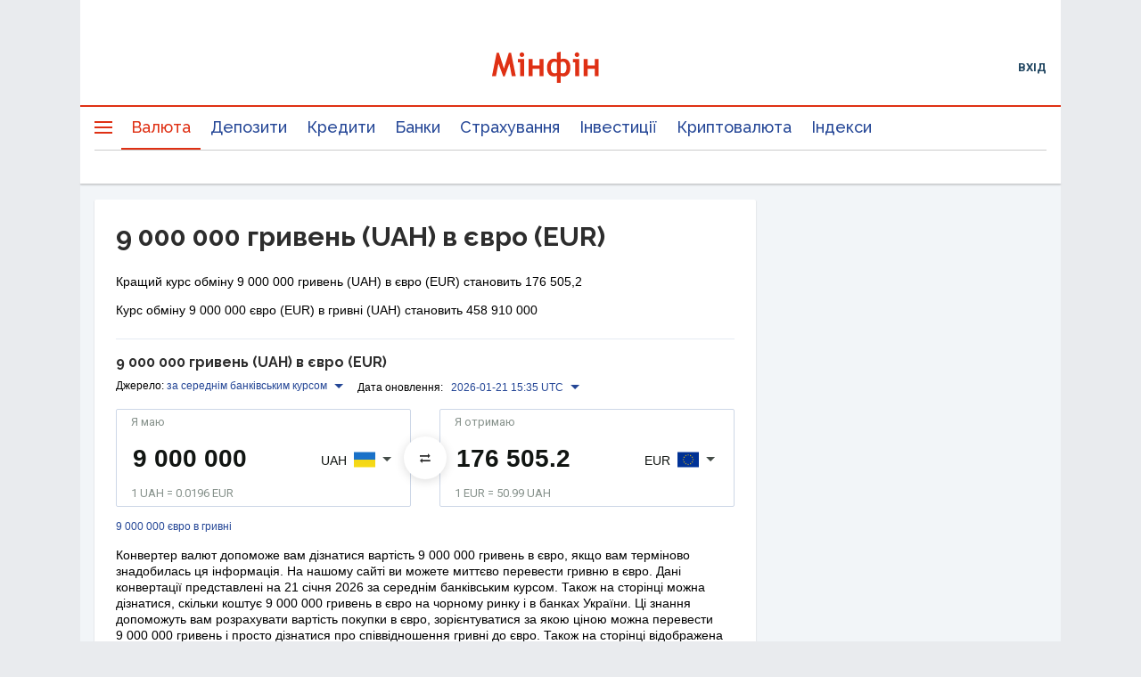

--- FILE ---
content_type: application/javascript; charset=utf-8
request_url: https://fundingchoicesmessages.google.com/f/AGSKWxWk-Gavl9LcoDyvHsndpWC6t_Ao7yqdzVwWuRmsd4DVH8pWDHuwe4IasYKRp6XzaOjuqIwTfOJOrG5mWCz-BKVMokDpbG4RpaAQ0ux856NRTeXlEF5FnWyGFwidHYxA-93sRrGCVb7mft2PXAwYd90Jgwg-S3I9hujmxTFZDm5bVKEHnN_fWETH6HSJ/__adwriter./eyewondermanagement28.vidtudu.com.adserve./insertA.d.js
body_size: -1290
content:
window['035d4f74-db01-443d-afef-ed757424dabe'] = true;